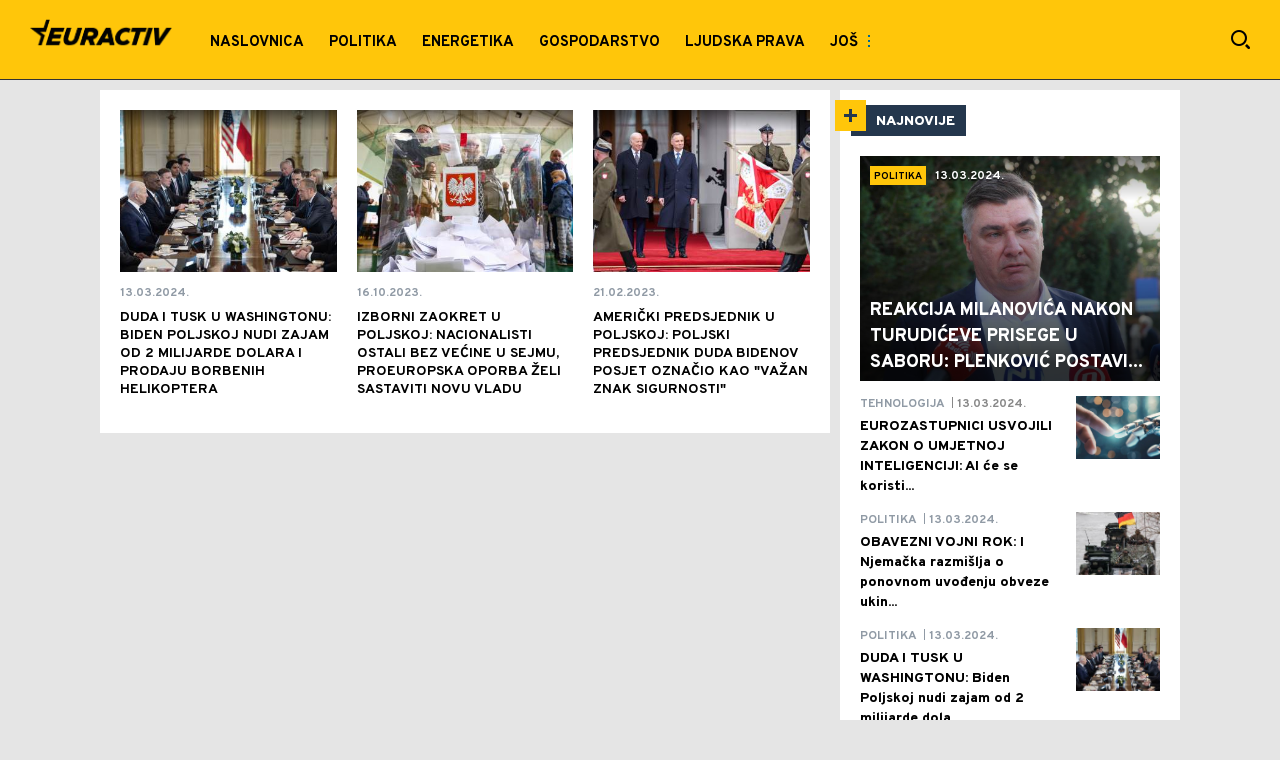

--- FILE ---
content_type: text/html; charset=utf-8
request_url: https://euractiv.hr/tag575/Andrzej-Duda/1
body_size: 11104
content:

<!-- HotReload / BrowserSync hosts setup -->

<!DOCTYPE html>
<html lang="hr" style="background-color: #E5E5E5">
	<head>
		<meta http-equiv="X-UA-Compatible" content="IE=edge,chrome=1"/>
		<meta name="viewport" content="width=device-width, initial-scale=1, maximum-scale=1, user-scalable=0"/>
		<meta name="theme-color" content="#ffc60a"/>

		<!-- CMS Meta Tags Section -->
    <title>Andrzej Duda | Tag:Andrzej Duda</title>

    <!-- Regular meta tags -->
    <meta name="description" content=""/>
    <meta name="rating" content="general"/>
    <meta http-equiv="content-language" content="hr"/>
    <meta http-equiv="Content-Type" content="text/html; charset=UTF-8"/>
    <meta name="format-detection" content="telephone=no">
    <meta name="geo.region" content=""/>

    <meta property="fb:app_id" content="723884619094892"/>
    <!-- Open graph -->
    <meta property="og:site_name" content="Euractiv.hr"/>
    <meta property="og:image" content="/assets/dist/images/placeholder.jpg"/>
      <meta property="og:title" content='Andrzej Duda'/>
      <meta property="og:description" content=""/>
      <meta property="og:url" content="/tag575/Andrzej-Duda/1"/>
      <meta property="og:type" content="website"/>

    <!-- Dublin Core -->
      <meta name="DC.title" content='Andrzej Duda'/>

    <!-- Tweeter cards -->
    <meta name="twitter:card" content="summary_large_image"/>
    <meta name="twitter:site" content=""/>
    <meta name="twitter:image" content="/assets/dist/images/placeholder.jpg"/>
      <meta name="twitter:title" content='Andrzej Duda'/>
      <meta name="twitter:description" content=""/>

    <!-- Google meta -->
    <meta itemprop="image" content="/assets/dist/images/placeholder.jpg"/>
      <meta itemprop="title" content='Andrzej Duda'/>
      <meta itemprop="description" content=""/>

    <!-- Open Directory -->
    <meta name="googlebot" content="noodp"/>
    <meta name="slurp" content="noydir"/>
    <meta name="msnbot" content="noodp"/>
  
    <meta name="google-site-verification" content="G34fxU-0BFODkuCapH7JO9zMsg-ldoF22ZYkBPzwbZM"/>


			<link rel="dns-prefetch" href="https://ls.hit.gemius.pl" crossorigin><link rel="dns-prefetch" href="https://gars.hit.gemius.pl" crossorigin><link rel="preconnect" href="https://ls.hit.gemius.pl" crossorigin /><link rel="preconnect" href="https://gars.hit.gemius.pl" crossorigin />


		<!--FONTS-->
		<link rel="preconnect" href="https://fonts.gstatic.com/" crossorigin>
		<link href="https://fonts.googleapis.com/css?family=Overpass:700,800,900|Open+Sans:400,600&amp;subset=latin-ext&display=swap" rel="stylesheet">

		<!--CSS-->
		<link rel="preload" href="/api/BinaryFile/DownloadBinaryFileByName?name=icomoon.css&t=dc13eb95f24e4e02842fbe965e6afc0c" as="style">
		<link href="/api/BinaryFile/DownloadBinaryFileByName?name=icomoon.css&t=dc13eb95f24e4e02842fbe965e6afc0c" rel="stylesheet" type="text/css"/>
		<!--STYLES-->
		<link href="/assets/dist/css/base.css?t=dc13eb95f24e4e02842fbe965e6afc0c" rel="stylesheet" type="text/css"/>
		<link href="/assets/dist/css/components.css?t=dc13eb95f24e4e02842fbe965e6afc0c" rel="stylesheet" type="text/css"/>
		<link href="/assets/dist/css/partials.css?t=dc13eb95f24e4e02842fbe965e6afc0c" rel="stylesheet" type="text/css"/>
		<link href="/assets/dist/css/layout.css?t=dc13eb95f24e4e02842fbe965e6afc0c" rel="stylesheet" type="text/css"/>
		<link href="/assets/dist/css/pages.css?t=dc13eb95f24e4e02842fbe965e6afc0c" rel="stylesheet" type="text/css"/>
		<link href="/assets/dist/css/themes.css?t=dc13eb95f24e4e02842fbe965e6afc0c" rel="stylesheet" type="text/css"/>

		<!-- FAVICONS  -->
		<link rel="icon" type="image/x-icon" href="/assets/dist/images/favicon.ico">
		<link rel="icon" type="image/x-icon" href="/assets/dist/images/favicon-edge.ico">
		<link rel="icon" type="image/png" sizes="16x16" href="https://static.euractiv.hr/Static/Picture/favicon-16x16.png">
		<link rel="icon" type="image/png" sizes="32x32" href="https://static.euractiv.hr/Static/Picture/favicon-32x32.png">
		<link rel="icon" type="image/png" sizes="144x144" href="https://static.euractiv.hr/Static/Picture/android-icon-144x144.png">
		<link rel="icon" type="image/png" sizes="150x150" href="https://static.euractiv.hr/Static/Picture/ms-icon-150x150.png">

		<!--ANDROID-->
		<link rel="icon" type="image/png" sizes="48x48" href="https://static.euractiv.hr/Static/Picture/android-icon-48x48.png">
		<link rel="icon" type="image/png" sizes="96x96" href="https://static.euractiv.hr/Static/Picture/android-icon-96x96.png">
		<link rel="icon" type="image/png" sizes="144x144" href="https://static.euractiv.hr/Static/Picture/android-icon-144x144.png">
		<link rel="icon" type="image/png" sizes="192x192" href="https://static.euractiv.hr/Static/Picture/android-icon-192x192.png">

		<!--IOS-->
		<link rel="apple-touch-icon" sizes="57x57" href="https://static.euractiv.hr/Static/Picture/apple-icon-57x57.png">
		<link rel="apple-touch-icon" sizes="60x60" href="https://static.euractiv.hr/Static/Picture/apple-icon-60x60.png">
		<link rel="apple-touch-icon" sizes="72x72" href="https://static.euractiv.hr/Static/Picture/apple-icon-72x72.png">
		<link rel="apple-touch-icon" sizes="76x76" href="https://static.euractiv.hr/Static/Picture/apple-icon-76x76.png">
		<link rel="apple-touch-icon" sizes="114x114" href="https://static.euractiv.hr/Static/Picture/apple-icon-114x114.png">
		<link rel="apple-touch-icon" sizes="120x120" href="https://static.euractiv.hr/Static/Picture/apple-icon-120x120.png">
		<link rel="apple-touch-icon" sizes="152x152" href="https://static.euractiv.hr/Static/Picture/apple-icon-152x152.png">
		<link rel="apple-touch-icon" sizes="180x180" href="https://static.euractiv.hr/Static/Picture/apple-icon-180x180.png">

		<!-- AMP -->

		<!-- CMS Head Script Section -->
			<script id="didomi" data-cfasync="false" type="text/javascript">window.didomiConfig = {    "notice": {        "position": window.innerWidth > 769 ? "popup" : "sticky"    }};window.gdprAppliesGlobally=true;(function(){function a(e){if(!window.frames[e]){if(document.body&&document.body.firstChild){var t=document.body;var n=document.createElement("iframe");n.style.display="none";n.name=e;n.title=e;t.insertBefore(n,t.firstChild)}else{setTimeout(function(){a(e)},5)}}}function e(n,r,o,c,s){function e(e,t,n,a){if(typeof n!=="function"){return}if(!window[r]){window[r]=[]}var i=false;if(s){i=s(e,t,n)}if(!i){window[r].push({command:e,parameter:t,callback:n,version:a})}}e.stub=true;function t(a){if(!window[n]||window[n].stub!==true){return}if(!a.data){return}var i=typeof a.data==="string";var e;try{e=i?JSON.parse(a.data):a.data}catch(t){return}if(e[o]){var r=e[o];window[n](r.command,r.parameter,function(e,t){var n={};n[c]={returnValue:e,success:t,callId:r.callId};a.source.postMessage(i?JSON.stringify(n):n,"*")},r.version)}}if(typeof window[n]!=="function"){window[n]=e;if(window.addEventListener){window.addEventListener("message",t,false)}else{window.attachEvent("onmessage",t)}}}e("__tcfapi","__tcfapiBuffer","__tcfapiCall","__tcfapiReturn");a("__tcfapiLocator");(function(e){  var t=document.createElement("script");t.id="spcloader";t.type="text/javascript";t.async=true;t.src="https://sdk.privacy-center.org/"+e+"/loader.js?target="+document.location.hostname;t.charset="utf-8";var n=document.getElementsByTagName("script")[0];n.parentNode.insertBefore(t,n)})("82d80c84-586b-4519-bdef-240ed8c7f096")})();</script>
			<script type="text/javascript" data-cfasync="false">function scrollDistance(i,n=66){if(!i||"function"!=typeof i)return;let e,o,t,d;window.addEventListener("scroll",function(l){o||(o=window.pageYOffset),window.clearTimeout(e),e=setTimeout(function(){t=window.pageYOffset,i(d=t-o,o,t),o=null,t=null,d=null},n)},!1)}window.didomiOnReady=window.didomiOnReady||[],window.didomiOnReady.push(function(i){i.notice.isVisible()&&window.innerWidth>768&&scrollDistance(function(n){parseInt(Math.abs(n),10)>198&&i.notice.isVisible()&&i.setUserAgreeToAll()})});</script>
		<!--AdOcean Banner Script-->


<!-- (C)2000-2018 Gemius SA -->
<script data-cfasync="false" type="text/javascript">
var pp_gemius_identifier = '.c2aAWrZ93VtZQ2ys5l4RfVnLVApjU8bOCI9_EId_hf.t7';
// lines below shouldn't be edited
function gemius_pending(i) { window[i] = window[i] || function() {var x = window[i+'_pdata'] = window[i+'_pdata'] || []; x[x.length]=arguments;};};gemius_pending('gemius_hit'); gemius_pending('gemius_event'); gemius_pending('pp_gemius_hit'); gemius_pending('pp_gemius_event');(function(d,t) {try {var gt=d.createElement(t),s=d.getElementsByTagName(t)[0],l='http'+((location.protocol=='https:')?'s':''); gt.setAttribute('async','async');gt.setAttribute('defer','defer'); gt.src=l+'://gars.hit.gemius.pl/xgemius.js'; s.parentNode.insertBefore(gt,s);} catch (e) {}})(document,'script');
</script>
			<style>section.p-more-news {padding-top: 10px;}</style><style>.placeholder100px .gpt-ad-wrapper > div > div, .placeholder250px .gpt-ad-wrapper > div > div, .placeholder500px .gpt-ad-wrapper > div > div, .placeholder600px .gpt-ad-wrapper > div > div {    z-index: 3;}</style>
			<style>	.p-horoscope-signs-sidebar .horoscope-img-wrapper .horoscope-img .horoscope-image-wrapper img {background-image: none !important;	}	.p-horoscope-signs-slider.p-horoscope-signs-slider .horoscope-sign {    	background-size: contain;	}</style>
			<!-- Google Tag Manager --><script>(function(w,d,s,l,i){w[l]=w[l]||[];w[l].push({'gtm.start':new Date().getTime(),event:'gtm.js'});var f=d.getElementsByTagName(s)[0],j=d.createElement(s),dl=l!='dataLayer'?'&l='+l:'';j.async=true;j.src='https://www.googletagmanager.com/gtm.js?id='+i+dl;f.parentNode.insertBefore(j,f);})(window,document,'script','dataLayer','GTM-WP4677N');</script><!-- End Google Tag Manager -->

<!-- Chartbeat script -->
<script>

  var section = 'Tag:Andrzej Duda';
  if (section.charAt(0) === '/') {
  section = section.substr(1);
  }
  var sectionArr = section.split(',');
  sectionArr.reverse();
  var sectionStr = sectionArr.join(',');

  (function() {
  /** CONFIGURATION START **/
  var _sf_async_config = window._sf_async_config = (window._sf_async_config || {});

  _sf_async_config.uid = '54177';
  _sf_async_config.domain = 'euractiv.hr';
  _sf_async_config.flickerControl = false;
  _sf_async_config.useCanonicalDomain = true;
  _sf_async_config.sections = sectionStr;
  _sf_async_config.authors = '';
  _sf_async_config.path = 'https://euractiv.hr/tag575/Andrzej-Duda/1';
  /** CONFIGURATION END **/

  function loadChartbeat() {
  var e = document.createElement('script');
  var n = document.getElementsByTagName('script')[0];
  e.type = 'text/javascript';
  e.async = true;
  e.src = '//static.chartbeat.com/js/chartbeat.js';
  n.parentNode.insertBefore(e, n);
  }

  loadChartbeat();
  })();
</script>
			<style>.category-icon-wrapper .c-icon-and-comment .icon-photo {display: none !important;}</style>
			<style>.c-icon-and-comment .comments-icon-wrap {display: none !important;}</style>
			<style>.pg-story-page .author-wrapper .comment-number-wrapper,.pg-story-page .sticky-header .icons .number-of-comments {display:none !important;}</style>
			<meta name="ahrefs-site-verification" content="807452e332f7a2b237bbf1cee4e8026b17951ac2fa253aa8be82ba1369ba7579">
			<meta name="referrer" content="no-referrer-when-downgrade">
			<style>.main-container .shop-slider.animate-in>:not(i) {    transition-delay: initial;}</style>
			<meta name="google-site-verification" content="rXllewPZrf3kyOlOgGbzpC19jMv9CLcqPCn7RsDpreE" />
			<style>.rte p a {    position: relative;    color: #000000;    background: linear-gradient(180deg,#ffc60a 0,#ffc60a);    background-position: 0 100%;    background-repeat: repeat-x;    background-size: 2px 2px;    text-decoration: none;    transition: background-size .25s,color .1s;}.rte p a:hover {    background-size: 4px 100%;    color: #000;}</style>
			<style>.news-list-3x-pagination .banner-wrapper {display:none;}</style>
			<style>@media only screen and (max-width: 767px) {  .p-promo-banner-txt-aside .banner-background .img-wrap,  .p-special-banner .banner-background .img-wrap {    display: none;  }}</style>
			<script>(function(i,s,o,g,r,a,m){i['GoogleAnalyticsObject']=r;i[r]=i[r]||function(){ (i[r].q=i[r].q||[]).push(arguments)},i[r].l=1*new Date();a=s.createElement(o), m=s.getElementsByTagName(o)[0];a.async=1;a.src=g;m.parentNode.insertBefore(a,m) })(window,document,'script','https://www.google-analytics.com/analytics.js','ga'); ga('create', 'UA-272875-17', 'auto');function webvitalsdebug() { var script = document.createElement('script'); script.src = 'https://unpkg.com/web-vitals/dist/web-vitals.iife.js'; script.onload = function() { function getSelector(node, maxLen = 100) { let sel = ''; try { while (node && node.nodeType !== 9) { const part = node.id ? '#' + node.id : node.nodeName.toLowerCase() + ( (node.className && node.className.length) ? '.' + Array.from(node.classList.values()).join('.') : ''); if (sel.length + part.length > maxLen - 1) return sel || part; sel = sel ? part + '>' + sel : part; if (node.id) break; node = node.parentNode; } } catch (err) {} return sel; } function getLargestLayoutShiftEntry(entries) { return entries.reduce((a, b) => a && a.value > b.value ? a : b); } function getLargestLayoutShiftSource(sources) { return sources.reduce((a, b) => { return a.node && a.previousRect.width * a.previousRect.height > b.previousRect.width * b.previousRect.height ? a : b; }); } function sendWebVitals() { function sendWebVitalsGAEvents({name, delta, id, entries}) { if ("function" == typeof ga) { let webVitalInfo = '(not set)'; if (entries.length) { if (name === 'LCP') { const lastEntry = entries[entries.length - 1]; webVitalInfo = getSelector(lastEntry.element); } else if (name === 'FID') { const firstEntry = entries[0]; webVitalInfo = getSelector(firstEntry.target); } else if (name === 'CLS') { const largestEntry = getLargestLayoutShiftEntry(entries); if (largestEntry && largestEntry.sources && largestEntry.sources.length) { const largestSource = getLargestLayoutShiftSource(largestEntry.sources); if (largestSource) { webVitalInfo = getSelector(largestSource.node); } } } } let dataSaver; let effectiveType; let deviceMemory; if ('connection' in navigator) { dataSaver = navigator.connection.saveData; effectiveType = navigator.connection.effectiveType; deviceMemory = navigator.deviceMemory } ga('send', 'event', { eventCategory: 'Web Vitals', eventAction: name, eventLabel: id, eventValue: Math.round(name === 'CLS' ? delta * 1000 : delta), nonInteraction: true, transport: 'beacon', dimension17: webVitalInfo, dimension18: effectiveType, dimension19: dataSaver, dimension20: deviceMemory, }); } } webVitals.getCLS(sendWebVitalsGAEvents); webVitals.getFCP(sendWebVitalsGAEvents); webVitals.getLCP(sendWebVitalsGAEvents); webVitals.getTTFB(sendWebVitalsGAEvents); webVitals.getFID(sendWebVitalsGAEvents); } sendWebVitals(); }; document.head.appendChild(script); }; webvitalsdebug();</script>
			<style>@media (min-width: 1600px) {    .dektop-offcanvas-toggle {         display: none !important;    }}</style>
	
			

		
	
		
		
	</head>

		<body id="euractive" style="background-color: #E5E5E5" class="dark-header theme-tv smaller-header-height">
	

			<h1 class="base-screen-reader-text">Andrzej Duda</h1>

		<div class="main-container">
			<header id="main-header" class="main-header"><div class="header-content">
			<style>#_Main_menu .current .menu.next-level > .list li a[href*="Izbori-2020"] { background: #23395d; }#_Main_menu .current .menu.next-level > .list li a[href*="Izbori-2020"] span { color: #fff; }@media only screen and (max-width: 1210px) {   #_Offcanvas_Main_Menu .menu.next-level > .list li a[href*="Izbori-2020"] { background: #23395d; }}#_Main_menu .current .menu.next-level > .list li a[href*="Koronavirus"] { background: #991A00; }#_Main_menu .current .menu.next-level > .list li a[href*="Koronavirus"] span { color: #fff; }@media only screen and (max-width: 1210px) {   #_Offcanvas_Main_Menu .menu.next-level > .list li a[href*="Koronavirus"] { background: #991A00; }}</style>
			<div class="header-top">
			<div class="logo-wrapper"><a href="/">
			<img src="/Static/Picture/logo-euractiv-whitespace@3x.png" alt="logo">
			</a></div>
			<div class="header-menu">

<div id="_Main_menu_" class="menu-wrapper">
    <ul class="menu">
        
  

    
        <li class=" dropdown">
          <a href="https://euractiv.hr">
            <span class="label">
                    Naslovnica

            </span>
          </a>
			  <a href="#" class="additional-level"></a>
              <div class="dropDown menu next-level">
                <ul class="list initialize">
                  
  

    
        <li class=" last single">
          <a href="https://euractiv.hr/najnovije">
            <span class="label">
                    Najnovije

            </span>
          </a>
        </li>
                </ul>
                <div class="additional-items">
                  <a href="#" class="more-link">
                    <span class="label">Još</span>
                    <span class="icon"><i class="top"></i><i class="middle"></i><i class="bottom"></i></span>
                  </a>
                  <ul class="list"></ul>
                </div>
              </div>
        </li>
        <li>
          <a href="https://euractiv.hr/politika">
            <span class="label">
                    Politika 

            </span>
          </a>
        </li>
        <li>
          <a href="https://euractiv.hr/energetika">
            <span class="label">
                    Energetika

            </span>
          </a>
        </li>
        <li>
          <a href="https://euractiv.hr/gospodarstvo">
            <span class="label">
                    Gospodarstvo

            </span>
          </a>
        </li>
        <li>
          <a href="https://euractiv.hr/ljudska-prava">
            <span class="label">
                    Ljudska prava

            </span>
          </a>
        </li>
        <li>
          <a href="https://euractiv.hr/poljoprivreda">
            <span class="label">
                    Poljoprivreda

            </span>
          </a>
        </li>
        <li>
          <a href="https://euractiv.hr/zdravlje">
            <span class="label">
                    Zdravlje

            </span>
          </a>
        </li>
    </ul>
</div>


<script>
	if (!document.getElementById('main-header').classList.contains('no-submenus')) {
		var elem = document.getElementById('current');
		if (elem) {
			if (!elem.classList.contains('dropdown') || !( elem.offsetWidth || elem.offsetHeight || elem.getClientRects().length )) {
				document.getElementById('main-header').classList.add('no-submenus');
			}
		}
		else {
			document.getElementById('main-header').classList.add('no-submenus');
		}
	}
	document.addEventListener('scroll', function() {
		if (document.documentElement.scrollTop > 50) {
			document.getElementById('main-header').classList.add('sticky');
		}
	});
</script>

			<div class="dektop-offcanvas-toggle"><a href="#"><span class="label">Još</span><span class="icon"><i class="top"></i><i class="middle"></i><i class="bottom"></i></span></a></div>
			</div>
			<div class="icons-wrapper">    <ul class="desktop-icons">
			<li><a href="#" class="icon-search js-open-search-modal"></a></li>
			    </ul>    <button class="icon-search icon search-icon-mobile js-open-search-modal"></button>    <a href="#" class="offcanvas-menu-toggle">        <span></span>        <span></span>        <span></span>    </a></div>
			</div>
			<div id="offcanvas-menu" class="offcanvas-menu"><div class="offcanvas-menu-body container">
			<div class="offcanvas-menu-search"><form action="/search/1/1?q=" method="get"><input type="text" name="q" rows="1" placeholder="Pretraži EURACTIV" spellcheck="false" autocomplete="off" class="js-search-input"></input><button class="icon-search js-search"></button></form></div>
			<div class="offcanvas-menu-tabs-switcher">    <a href="#menu" class="active icon-categories"></a>    <!-- <a href="#shows" class="icon-video1"></a>-->    <!-- <a href="#reporters" class="icon-photo1"></a>-->   <!--    <a href="#newsletter" class="icon-newsletter"></a> -->    <!-- <a href="#more" class="icon-misc"></a>--></div>
			<div class="offcanvas-menu-tab-content menu active"><span class="menu-title">Kategorije</span>

<div id="_Offcanvas_Main_Menu" class="menu-wrapper">
    <ul class="menu">
        
  

    
        <li class=" dropdown">
          <a href="https://euractiv.hr">
            <span class="label">
                    Naslovnica

            </span>
          </a>
			  <a href="#" class="additional-level"></a>
              <div class="dropDown menu next-level">
                <ul class="list initialize">
                  
  

    
        <li class=" last single">
          <a href="https://euractiv.hr/najnovije">
            <span class="label">
                    Najnovije

            </span>
          </a>
        </li>
                </ul>
                <div class="additional-items">
                  <a href="#" class="more-link">
                    <span class="label">Još</span>
                    <span class="icon"><i class="top"></i><i class="middle"></i><i class="bottom"></i></span>
                  </a>
                  <ul class="list"></ul>
                </div>
              </div>
        </li>
        <li>
          <a href="https://euractiv.hr/politika">
            <span class="label">
                    Politika 

            </span>
          </a>
        </li>
        <li>
          <a href="https://euractiv.hr/energetika">
            <span class="label">
                    Energetika

            </span>
          </a>
        </li>
        <li>
          <a href="https://euractiv.hr/gospodarstvo">
            <span class="label">
                    Gospodarstvo

            </span>
          </a>
        </li>
        <li>
          <a href="https://euractiv.hr/ljudska-prava">
            <span class="label">
                    Ljudska prava

            </span>
          </a>
        </li>
        <li>
          <a href="https://euractiv.hr/poljoprivreda">
            <span class="label">
                    Poljoprivreda

            </span>
          </a>
        </li>
        <li>
          <a href="https://euractiv.hr/zdravlje">
            <span class="label">
                    Zdravlje

            </span>
          </a>
        </li>
    </ul>
</div>


<script>
	if (!document.getElementById('main-header').classList.contains('no-submenus')) {
		var elem = document.getElementById('current');
		if (elem) {
			if (!elem.classList.contains('dropdown') || !( elem.offsetWidth || elem.offsetHeight || elem.getClientRects().length )) {
				document.getElementById('main-header').classList.add('no-submenus');
			}
		}
		else {
			document.getElementById('main-header').classList.add('no-submenus');
		}
	}
	document.addEventListener('scroll', function() {
		if (document.documentElement.scrollTop > 50) {
			document.getElementById('main-header').classList.add('sticky');
		}
	});
</script>

			</div>
			<div class="offcanvas-menu-social-icons">    <a href="https://www.facebook.com/mondo.rs" class="icon icon-facebook-white"></a>    <a href="https://www.instagram.com/mondoportal/?hl=en" class="icon icon-instagram-white"></a>    <a href="https://twitter.com/mondoportal" class="icon icon-twitter-white"></a>    <a href="https://www.youtube.com/mtsmondo" class="icon icon-youtube-white"></a>    <a href=" https://mondo.rs/rss/629/Naslovna" class="icon icon-rss-white"></a></div>
			<div class="offcanvas-menu-copyright"><p>Priče koje pokreću tvoj svet. © 2023 Mondo Inc Zagreb d.o.o. Sva prava zaržana. Ovaj materijal se ne može objavljivati, emitovati, prepisivati ili distribuirati bez prethodnog odobrenja redakcije.</p></div>
			</div></div><div class="overlay"></div>
			</div></header>
			<div class="search-modal js-search-modal" id="search-modal">     <div class="close-modal-wrapper">         <a href="#" class="icon-close-btn icon close-modal js-close-search-modal"></a>     </div>     <div class="content-wrapper">        <div class="form-wrapper">	    <form action="/search/1/1?q=" method="get" class="search-modal-form">		<input name="q" placeholder="Pretraži EURACTIV" spellcheck="false" autocomplete="off" class="search-modal-input js-search-input"></input>		<button class="icon-search icon js-search search-modal-icon"></button>	   </form>          <div class="border"></div>          <p class="search-modal-text">Ukucajte željeni termin u pretragu i pritisnite ENTER</p>      </div>   </div></div>
			<script>var projectValidationMessages = {                                required: "OBAVEZNO POLJE",				username: "OBAVEZNO POLJE","Naslov": "OBAVEZNO POLJE",title: "OBAVEZNO POLJE",uploadFile: {       required:  "OBAVEZNO POLJE",       numfiles: "OBAVEZNO POLJE",       filesize: "VELIČINA FAJLOVA NE SME DA PRELAZI 25MB",       filetype: "DOZVOLJENI TIPOVI FAJLOVA SU: .PNG, .JPG, .MOV, .MP4, .M4V, .AVI"},uploadFile1: {       required:  "OBAVEZNO POLJE",       numfiles: "OBAVEZNO POLJE",       filesize: "VELIČINA FAJLOVA NE SME DA PRELAZI 25MB",       filetype: "DOZVOLJENI TIPOVI FAJLOVA SU: .PNG, .JPG, .MOV, .MP4, .M4V, .AVI"},uploadFile2: {       required:  "OBAVEZNO POLJE",       numfiles: "OBAVEZNO POLJE",       filesize: "VELIČINA FAJLOVA NE SME DA PRELAZI 25MB",       filetype: "DOZVOLJENI TIPOVI FAJLOVA SU: .PNG, .JPG, .MOV, .MP4, .M4V, .AVI"},uploadFile3: {       required:  "OBAVEZNO POLJE",       numfiles: "OBAVEZNO POLJE",       filesize: "VELIČINA FAJLOVA NE SME DA PRELAZI 25MB",       filetype: "DOZVOLJENI TIPOVI FAJLOVA SU: .PNG, .JPG, .MOV, .MP4, .M4V, .AVI"},name: "OBAVEZNO POLJE",location: "OBAVEZNO POLJE",message: "OBAVEZNO POLJE",agree: {required: "OBAVEZNO POLJE"},acceptTerms: {required: "OBAVEZNO POLJE"},_gdprcontactCheckbox: {required: "OBAVEZNO POLJE"},				email: {					required: "OBAVEZNO POLJE",					email: "POGREŠAN FORMAT",					emailcheck: "POGREŠAN FORMAT"				},				name: {					required: "OBAVEZNO POLJE",					noSpace: "POGREŠAN FORMAT"				},				surname: {					required: "OBAVEZNO POLJE",					noSpace: "POGREŠAN FORMAT"				},                                privacyPolicy: {                                       required: "OBAVEZNO POLJE"                                }			};</script>
			<!-- Google Tag Manager (noscript) --><noscript><iframe src="https://www.googletagmanager.com/ns.html?id=GTM-WP4677N"height="0" width="0" style="display:none;visibility:hidden"></iframe></noscript><!-- End Google Tag Manager (noscript) -->
			<div class="wallpaper-help-wrapper">
			<div class="inner-container container">
			<div class="c-main-split-container a-scroll">
			<div class="left-side"><div class="a-scroll-column">



<section id="aclTemplatePagination" class="news-list-3x-pagination js-news-list-3x-pagination news-list-3x-video  ">
    <div class="main-content">
        <div class="p-banner p-articles-list-outer-text content-align-top main-news js-pagination-content">


                    <article class="news-wrapper">
                        <div class="text-wrapper">

<div class="c-category-time-wrapper">
	<p class="time">
			13.03.2024.
	</p>
</div>
                            <a href="https://euractiv.hr/politika/a6852/Biden-Poljskoj-nudi-zajam-od-2-milijarde-dolara-i-prodaju-borbenih-helikoptera.html" class="title-wrapper">
                                <h2 class="title">DUDA I TUSK U WASHINGTONU: Biden Poljskoj nudi zajam od 2 milijarde dolara i prodaju borbenih helikoptera</h2>
                            </a>
                        </div>
                        <a href="https://euractiv.hr/politika/a6852/Biden-Poljskoj-nudi-zajam-od-2-milijarde-dolara-i-prodaju-borbenih-helikoptera.html" class="img-wrapper">
                            <div class="hover-overlay"></div>
                            <div class="inner-img">
                                <div class="img-wrap"><img 
	class="non-lazy "
	alt="profimedia-0856479026.jpg "
	title="profimedia-0856479026.jpg "
	src="https://static.euractiv.hr/Thumbnail/4114/jpeg/profimedia-0856479026.jpg?ts=2024-03-13T13:56:56"
	 
/>
                                </div>
                            </div>
                            <div class="gray-layer"></div>
                            <div class="hover-overlay"></div>
                            <div class="comments-duration-wrapper">
                            </div>
                            <div class="icon-comment-wrapper"><div class="c-icon-and-comment">
    <div class="comments-icon-wrap">
        <span class="icon-comments"></span>
        <span class="comments-number">0</span>
    </div>
</div>
                            </div>
                        </a>
                    </article>



                    <article class="news-wrapper">
                        <div class="text-wrapper">

<div class="c-category-time-wrapper">
	<p class="time">
			16.10.2023.
	</p>
</div>
                            <a href="https://euractiv.hr/politika/a4608/Nacionalisti-ostali-bez-vecine-u-poljskom-Sejmu-proeuropska-oporba-zeli-sastaviti-novu-vladu.html" class="title-wrapper">
                                <h2 class="title">IZBORNI ZAOKRET U POLJSKOJ: Nacionalisti ostali bez većine u Sejmu, proeuropska oporba želi sastaviti novu vladu </h2>
                            </a>
                        </div>
                        <a href="https://euractiv.hr/politika/a4608/Nacionalisti-ostali-bez-vecine-u-poljskom-Sejmu-proeuropska-oporba-zeli-sastaviti-novu-vladu.html" class="img-wrapper">
                            <div class="hover-overlay"></div>
                            <div class="inner-img">
                                <div class="img-wrap"><img 
	class="non-lazy "
	alt="Parlamentarni izbori u Poljskoj "
	title="Parlamentarni izbori u Poljskoj "
	src="https://static.euractiv.hr/Thumbnail/2767/jpeg/Parlamentarni-izbori-u-Poljskoj.jpeg?ts=2023-10-16T12:05:55"
	 
/>
                                </div>
                            </div>
                            <div class="gray-layer"></div>
                            <div class="hover-overlay"></div>
                            <div class="comments-duration-wrapper">
                            </div>
                            <div class="icon-comment-wrapper"><div class="c-icon-and-comment">
    <div class="comments-icon-wrap">
        <span class="icon-comments"></span>
        <span class="comments-number">0</span>
    </div>
</div>
                            </div>
                        </a>
                    </article>



                    <article class="news-wrapper">
                        <div class="text-wrapper">

<div class="c-category-time-wrapper">
	<p class="time">
			21.02.2023.
	</p>
</div>
                            <a href="https://euractiv.hr/politika/a748/Poljski-predsjednik-posjet-americkog-predsjednika-Poljskoj-nazvao-znakom-sigurnosti.html" class="title-wrapper">
                                <h2 class="title">AMERIČKI PREDSJEDNIK U POLJSKOJ: Poljski predsjednik Duda Bidenov posjet označio kao "važan znak sigurnosti"</h2>
                            </a>
                        </div>
                        <a href="https://euractiv.hr/politika/a748/Poljski-predsjednik-posjet-americkog-predsjednika-Poljskoj-nazvao-znakom-sigurnosti.html" class="img-wrapper">
                            <div class="hover-overlay"></div>
                            <div class="inner-img">
                                <div class="img-wrap"><img 
	class="non-lazy "
	alt="profimedia-0757606645.jpg "
	title="profimedia-0757606645.jpg "
	src="https://static.euractiv.hr/Thumbnail/588/jpeg/profimedia-0757606645.jpg?ts=2023-02-21T17:02:29"
	 
/>
                                </div>
                            </div>
                            <div class="gray-layer"></div>
                            <div class="hover-overlay"></div>
                            <div class="comments-duration-wrapper">
                            </div>
                            <div class="icon-comment-wrapper"><div class="c-icon-and-comment">
    <div class="comments-icon-wrap">
        <span class="icon-comments"></span>
        <span class="comments-number">0</span>
    </div>
</div>
                            </div>
                        </a>
                    </article>

                        <div class="ad-banner in-feed" data-slot="" data-id="-3121">
                            <div class="gpt-ad-wrapper">
                                <div id='-3121'>
                                </div>
                            </div>
                        </div>
        </div>
    </div>
</section>
			</div></div>
			<div class="right-side"><div class="a-scroll-column">


<section class="p-banner p-sidebar p-sidebar-states reverse-img first-big  ">
        <div class="c-news-category-title">
            <span class="title-icon icon-small-plus"></span>
            <h2 class="template-title">
                <div class="text">Najnovije </div>
            </h2>
        </div>


<div class="news-container">
	<div class="news-content-list">


				
				<article class="news-wrapper">
					<a href="https://euractiv.hr/politika/a6860/Plenkovic-postavio-Turudica-kako-bi-sprijecio-istragu-EPPO-a-ocijenili-na-Pantovcaku.html" class="img-wrapper">
						<div class="inner-img">
							<div class="img-wrap"><img 
	class="lozad "
	data-toggle-class="loaded"
	alt=" Predsjednik Zoran Milanović " 
	title="Predsjednik Zoran Milanović " 
	data-src="https://static.euractiv.hr/Picture/2511/1040/780/jpeg/Predsjednik-Zoran-Milanovic.jpeg"
	 
/>
							</div>
							<div class="gray-layer"></div>
							<div class="hover-overlay"></div>
						</div><div class="c-icon-and-comment">
    <div class="comments-icon-wrap">
        <span class="icon-comments"></span>
        <span class="comments-number">0</span>
    </div>
</div>
					</a>
					<div class="text-wrapper">
						<div class="category-wrapper">

<div class="c-category-time-wrapper">
	    <p class="category-name  font-color">Politika </p>
	<p class="time">
			<span> |</span>
			13.03.2024.
	</p>
</div>
						</div>
						<a href="https://euractiv.hr/politika/a6860/Plenkovic-postavio-Turudica-kako-bi-sprijecio-istragu-EPPO-a-ocijenili-na-Pantovcaku.html" class="title-wrapper">
							<h2 class="title">REAKCIJA MILANOVIĆA NAKON TURUDIĆEVE PRISEGE U SABORU: Plenković postavi...</h2>
						</a>
					</div>
				</article>	



				
				<article class="news-wrapper">
					<a href="https://euractiv.hr/tehnologija/a6854/Europski-parlament-usvojio-zakon-o-umjetnoj-inteligenciji.html" class="img-wrapper">
						<div class="inner-img">
							<div class="img-wrap"><img 
	class="lozad "
	data-toggle-class="loaded"
	alt=" Umjetna inteligencija " 
	title="Umjetna inteligencija " 
	data-src="https://static.euractiv.hr/Picture/4118/1040/780/jpeg/Umjetna-inteligencija.jpeg"
	 
/>
							</div>
							<div class="gray-layer"></div>
							<div class="hover-overlay"></div>
						</div><div class="c-icon-and-comment">
    <div class="comments-icon-wrap">
        <span class="icon-comments"></span>
        <span class="comments-number">0</span>
    </div>
</div>
					</a>
					<div class="text-wrapper">
						<div class="category-wrapper">

<div class="c-category-time-wrapper">
	    <p class="category-name  font-color">Tehnologija</p>
	<p class="time">
			<span> |</span>
			13.03.2024.
	</p>
</div>
						</div>
						<a href="https://euractiv.hr/tehnologija/a6854/Europski-parlament-usvojio-zakon-o-umjetnoj-inteligenciji.html" class="title-wrapper">
							<h2 class="title">EUROZASTUPNICI USVOJILI ZAKON O UMJETNOJ INTELIGENCIJI: AI će se koristi...</h2>
						</a>
					</div>
				</article>	



				
				<article class="news-wrapper">
					<a href="https://euractiv.hr/politika/a6853/I-Njemacka-razmislja-o-ponovnom-uvodjenju-obveze-ukinute-2011.-godine.html" class="img-wrapper">
						<div class="inner-img">
							<div class="img-wrap"><img 
	class="lozad "
	data-toggle-class="loaded"
	alt=" profimedia-0855087853.jpg " 
	title="profimedia-0855087853.jpg " 
	data-src="https://static.euractiv.hr/Thumbnail/4115/jpeg/profimedia-0855087853.jpg?ts=2024-03-13T14:27:59"
	 
/>
							</div>
							<div class="gray-layer"></div>
							<div class="hover-overlay"></div>
						</div><div class="c-icon-and-comment">
    <div class="comments-icon-wrap">
        <span class="icon-comments"></span>
        <span class="comments-number">0</span>
    </div>
</div>
					</a>
					<div class="text-wrapper">
						<div class="category-wrapper">

<div class="c-category-time-wrapper">
	    <p class="category-name  font-color">Politika </p>
	<p class="time">
			<span> |</span>
			13.03.2024.
	</p>
</div>
						</div>
						<a href="https://euractiv.hr/politika/a6853/I-Njemacka-razmislja-o-ponovnom-uvodjenju-obveze-ukinute-2011.-godine.html" class="title-wrapper">
							<h2 class="title">OBAVEZNI VOJNI ROK: I Njemačka razmišlja o ponovnom uvođenju obveze ukin...</h2>
						</a>
					</div>
				</article>	

					<div class="ad-banner in-feed" data-slot="" data-id="-3451">
						<div class="gpt-ad-wrapper">
							<div id='-3451'>
							</div>
						</div>
					</div>


				
				<article class="news-wrapper">
					<a href="https://euractiv.hr/politika/a6852/Biden-Poljskoj-nudi-zajam-od-2-milijarde-dolara-i-prodaju-borbenih-helikoptera.html" class="img-wrapper">
						<div class="inner-img">
							<div class="img-wrap"><img 
	class="lozad "
	data-toggle-class="loaded"
	alt=" profimedia-0856479026.jpg " 
	title="profimedia-0856479026.jpg " 
	data-src="https://static.euractiv.hr/Thumbnail/4114/jpeg/profimedia-0856479026.jpg?ts=2024-03-13T13:56:56"
	 
/>
							</div>
							<div class="gray-layer"></div>
							<div class="hover-overlay"></div>
						</div><div class="c-icon-and-comment">
    <div class="comments-icon-wrap">
        <span class="icon-comments"></span>
        <span class="comments-number">0</span>
    </div>
</div>
					</a>
					<div class="text-wrapper">
						<div class="category-wrapper">

<div class="c-category-time-wrapper">
	    <p class="category-name  font-color">Politika </p>
	<p class="time">
			<span> |</span>
			13.03.2024.
	</p>
</div>
						</div>
						<a href="https://euractiv.hr/politika/a6852/Biden-Poljskoj-nudi-zajam-od-2-milijarde-dolara-i-prodaju-borbenih-helikoptera.html" class="title-wrapper">
							<h2 class="title">DUDA I TUSK U WASHINGTONU: Biden Poljskoj nudi zajam od 2 milijarde dola...</h2>
						</a>
					</div>
				</article>	



				
				<article class="news-wrapper">
					<a href="https://euractiv.hr/politika/a6850/Turudic-u-Saboru-prisegnuo-za-novog-glavnog-drzavnog-odvjetnika.html" class="img-wrapper">
						<div class="inner-img">
							<div class="img-wrap"><img 
	class="lozad "
	data-toggle-class="loaded"
	alt=" Gordan Jandroković i Ivan Turudić " 
	title="Gordan Jandroković i Ivan Turudić " 
	data-src="https://static.euractiv.hr/Thumbnail/4113/jpeg/Gordan-Jandrokovic-i-Ivan-Turudic.jpeg?ts=2024-03-13T13:06:03"
	 
/>
							</div>
							<div class="gray-layer"></div>
							<div class="hover-overlay"></div>
						</div><div class="c-icon-and-comment">
    <div class="comments-icon-wrap">
        <span class="icon-comments"></span>
        <span class="comments-number">0</span>
    </div>
</div>
					</a>
					<div class="text-wrapper">
						<div class="category-wrapper">

<div class="c-category-time-wrapper">
	    <p class="category-name  font-color">Politika </p>
	<p class="time">
			<span> |</span>
			13.03.2024.
	</p>
</div>
						</div>
						<a href="https://euractiv.hr/politika/a6850/Turudic-u-Saboru-prisegnuo-za-novog-glavnog-drzavnog-odvjetnika.html" class="title-wrapper">
							<h2 class="title">IAKO MU MANDAT POČINJE TEK U SVIBNJU: Turudić u Saboru prisegnuo za novo...</h2>
						</a>
					</div>
				</article>	



				
				<article class="news-wrapper">
					<a href="https://euractiv.hr/politika/a6848/Biden-i-Trump-i-sluzbeno-postali-kandidati-svojih-stranaka-za-predsjednicke-izbore-u-SAD-u.html" class="img-wrapper">
						<div class="inner-img">
							<div class="img-wrap"><img 
	class="lozad "
	data-toggle-class="loaded"
	alt=" Joe Biden i Donald Trump " 
	title="Joe Biden i Donald Trump " 
	data-src="https://static.euractiv.hr/Thumbnail/4112/jpeg/Joe-Biden-i-Donald-Trump.jpeg?ts=2024-03-13T12:45:11"
	 
/>
							</div>
							<div class="gray-layer"></div>
							<div class="hover-overlay"></div>
						</div><div class="c-icon-and-comment">
    <div class="comments-icon-wrap">
        <span class="icon-comments"></span>
        <span class="comments-number">0</span>
    </div>
</div>
					</a>
					<div class="text-wrapper">
						<div class="category-wrapper">

<div class="c-category-time-wrapper">
	    <p class="category-name  font-color">Politika </p>
	<p class="time">
			<span> |</span>
			13.03.2024.
	</p>
</div>
						</div>
						<a href="https://euractiv.hr/politika/a6848/Biden-i-Trump-i-sluzbeno-postali-kandidati-svojih-stranaka-za-predsjednicke-izbore-u-SAD-u.html" class="title-wrapper">
							<h2 class="title">I SLUŽBENO POSTALI KANDIDATI SVOJIH STRANAKA: Na predsjedničkim izborima...</h2>
						</a>
					</div>
				</article>	

					<div class="ad-banner in-feed" data-slot="" data-id="-3482">
						<div class="gpt-ad-wrapper">
							<div id='-3482'>
							</div>
						</div>
					</div>


				
				<article class="news-wrapper">
					<a href="https://euractiv.hr/politika/a6846/OBRAMBENA-INDUSTRIJA-BiH-uskoro-pocinje-proizvoditi-dronove-samoubojice-tvrdi-Helez.html" class="img-wrapper">
						<div class="inner-img">
							<div class="img-wrap"><img 
	class="lozad "
	data-toggle-class="loaded"
	alt=" Dron " 
	title="Dron " 
	data-src="https://static.euractiv.hr/Thumbnail/4110/jpeg/Dron.jpeg?ts=2024-03-13T12:21:55"
	 
/>
							</div>
							<div class="gray-layer"></div>
							<div class="hover-overlay"></div>
						</div><div class="c-icon-and-comment">
    <div class="comments-icon-wrap">
        <span class="icon-comments"></span>
        <span class="comments-number">0</span>
    </div>
</div>
					</a>
					<div class="text-wrapper">
						<div class="category-wrapper">

<div class="c-category-time-wrapper">
	    <p class="category-name  font-color">Politika </p>
	<p class="time">
			<span> |</span>
			13.03.2024.
	</p>
</div>
						</div>
						<a href="https://euractiv.hr/politika/a6846/OBRAMBENA-INDUSTRIJA-BiH-uskoro-pocinje-proizvoditi-dronove-samoubojice-tvrdi-Helez.html" class="title-wrapper">
							<h2 class="title">OBRAMBENA INDUSTRIJA: BiH uskoro počinje proizvoditi dronove-samoubojice...</h2>
						</a>
					</div>
				</article>	


	</div>
</div>
	
</section>
			</div></div>
			</div>
			</div>
			<div class="inner-container container">
			<div class="c-main-split-container a-scroll">
			<div class="left-side"><div class="a-scroll-column">
			</div></div>
			<div class="right-side"><div class="a-scroll-column">
			</div></div>
			</div>
			</div>
			<div class="inner-container container">
			<div class="c-main-split-container a-scroll">
			<div class="left-side"><div class="a-scroll-column">
			</div></div>
			<div class="right-side"><div class="a-scroll-column">
			</div></div>
			</div>
			</div>
			<div class="inner-container container">
			<div class="c-main-split-container a-scroll">
			<div class="left-side"><div class="a-scroll-column">
			</div></div>
			<div class="right-side"><div class="a-scroll-column">
			</div></div>
			</div>
			</div>
			<div class="inner-container container">
			<div class="c-main-split-container a-scroll">
			<div class="left-side"><div class="a-scroll-column">
			</div></div>
			<div class="right-side"><div class="a-scroll-column">
			</div></div>
			</div>
			</div>
			</div>
			<div class="modal p-gigya-modal js-gigya-modal" tabindex="-1" role="dialog">  <div class="modal-dialog" role="document">    <div class="modal-content js-modal-content" id="gigyaModal">    </div>  </div></div>
			<footer class="footer">
			<div class="footer-content-wrapper container">
			<div class="footer-social">
			<ul class="footer-social-media">    <li>        <a href="https://www.facebook.com/euractivcroatia/" target="_blank" class="icon-facebook">            <span>Facebook</span>        </a>    </li>    <li>        <a href="https://www.instagram.com/euractivcroatia/" target="_blank" class="icon-instagram">            <span>Instagram</span>        </a>    </li>    <li>         <a href="https://euractiv.hr/rss/10/Naslovnica" target="_blank" class="icon-rss">            <span>RSS</span>        </a>    </li></ul>
			</div>
			<div class="footer-menu-wrapper">

<ul class="footer-menu ">
			<li><a href="https://euractiv.hr/Impressum">Impressum</a></li>
			<li><a href="https://euractiv.hr/Kontakt">Kontakt</a></li>
			<li><a href="https://euractiv.hr/O-nama">O nama </a></li>
			<li><a href="https://static.euractiv.hr/Binary/16/UVJETI-KORISTENJA-MONDO-INC">Uvjeti korištenja</a></li>
			<li><a href="https://euractiv.hr/Politika-o-kolacicima">Politika o kolačićima</a></li>
</ul>
			</div>
			<div class="external-links">    <div class="inner-wrapper">       <span class="footer-external-menu">          <a href="https://story.hr/" target="_blank"  class="stvar">Story</a>        </span>        <span class="footer-external-menu">        <a href="https://roditelji.story.hr/" target="_blank">Roditelji</a>        </span>        <span class="footer-external-menu">          <a href="https://skuhaj.story.hr/" target="_blank">Skuhaj</a>        </span>        <span class="footer-external-menu">        <a href="https://sensa.story.hr/" target="_blank">Sensa</a>        </span>        <span class="footer-external-menu">        <a href="https://sportlife.story.hr/" target="_blank">Sportlife</a>        </span>	    <span class="footer-external-menu">        <a href="https://scena.story.hr/" target="_blank">Scena</a>        </span>    </div></div>
			<div class="js-copyright copyright">     <p class="copyright-text">&copy; <span class="js-year"></span> Mondo Inc Zagreb d.o.o. <span> </div>
			</div>
			</footer>
		</div>

		<!-- LE SCRIPTS -->
		<!-- POLYFILL FOR LOZAD -->
		<script crossorigin="anonymous" src="https://cdnjs.cloudflare.com/polyfill/v3/polyfill.min.js?flags=gated&features=Object.assign%2CIntersectionObserver"></script>
		<!-- EXTERNAL SCRIPTS FROM CMS - PARENT MASTER -->
			<script async defer src='https://www.google.com/recaptcha/api.js?hl=sr&render=explicit'></script>
			<script src="//rum-static.pingdom.net/pa-5d81d3fc3a70310008000433.js" async></script>
			<script>    var accountUA = "UA-272875-1";    var gemiusID = ".c2aAWrZ93VtZQ2ys5l4RfVnLVApjU8bOCI9_EId_hf.t7";</script>
			<script src="https://cdn.krakenoptimize.com/setup/get/e89acdb5-20ce-4d62-1189-08dae2b2ba93" async="async" type="text/javascript"></script>
			<script>    window.addEventListener('load', function() {        var waitForLytics= setInterval(function() {            if (document.querySelector('.pf-widget')) {                clearInterval(waitForLytics);                var links = document.querySelectorAll('.pf-content-unit');                Object.values(links).forEach(link => {                    $(link).attr('target', '_blank');                });            }        }, 100);    });</script>
		<!-- MEDIAOUTCAST -->
		<script type="text/javascript" src="https://static.mediaoutcast.com/player/0.9.1/js/mov-init.min.js"></script>
		<!-- INIT -->
		<script type="text/javascript" src="/assets/dist/js/init.min.js?t=dc13eb95f24e4e02842fbe965e6afc0c"></script>
		<!-- JQUERY -->
		<script type="text/javascript" src="https://code.jquery.com/jquery-3.4.1.min.js"></script>
		<!-- BUNDLE -->
		<script async defer type="text/javascript" src="/assets/dist/js/bundle.min.js?t=dc13eb95f24e4e02842fbe965e6afc0c"></script>
		<script type="text/javascript" src="/assets/dist/js/gallery.min.js?t=dc13eb95f24e4e02842fbe965e6afc0c"></script>
		<!-- REST -->	
			<script type="text/javascript">
				/**
				 * Facebook javascript API
				 */
				window.fbAsyncInit = function () {
					FB.init({
						appId: 723884619094892,
						xfbml      : true,
						version    : 'v2.0'
					});
				};
				(function (d, s, id) {
					var js, fjs = d.getElementsByTagName(s)[0];
					if (d.getElementById(id)) { return; }
					js = d.createElement(s); js.id = id;
					js.src = "//connect.facebook.net/en_US/sdk.js";
					fjs.parentNode.insertBefore(js, fjs);
				}(document, 'script', 'facebook-jssdk'));
				/**
				 * Global facebook app id variable
				 */
				var APP = APP || {};
				APP.fbAppId = 723884619094892;
			</script>

	<script defer src="https://static.cloudflareinsights.com/beacon.min.js/vcd15cbe7772f49c399c6a5babf22c1241717689176015" integrity="sha512-ZpsOmlRQV6y907TI0dKBHq9Md29nnaEIPlkf84rnaERnq6zvWvPUqr2ft8M1aS28oN72PdrCzSjY4U6VaAw1EQ==" data-cf-beacon='{"version":"2024.11.0","token":"bdddbba6506944bab7a875b01e9eb397","r":1,"server_timing":{"name":{"cfCacheStatus":true,"cfEdge":true,"cfExtPri":true,"cfL4":true,"cfOrigin":true,"cfSpeedBrain":true},"location_startswith":null}}' crossorigin="anonymous"></script>
</body>
</html>